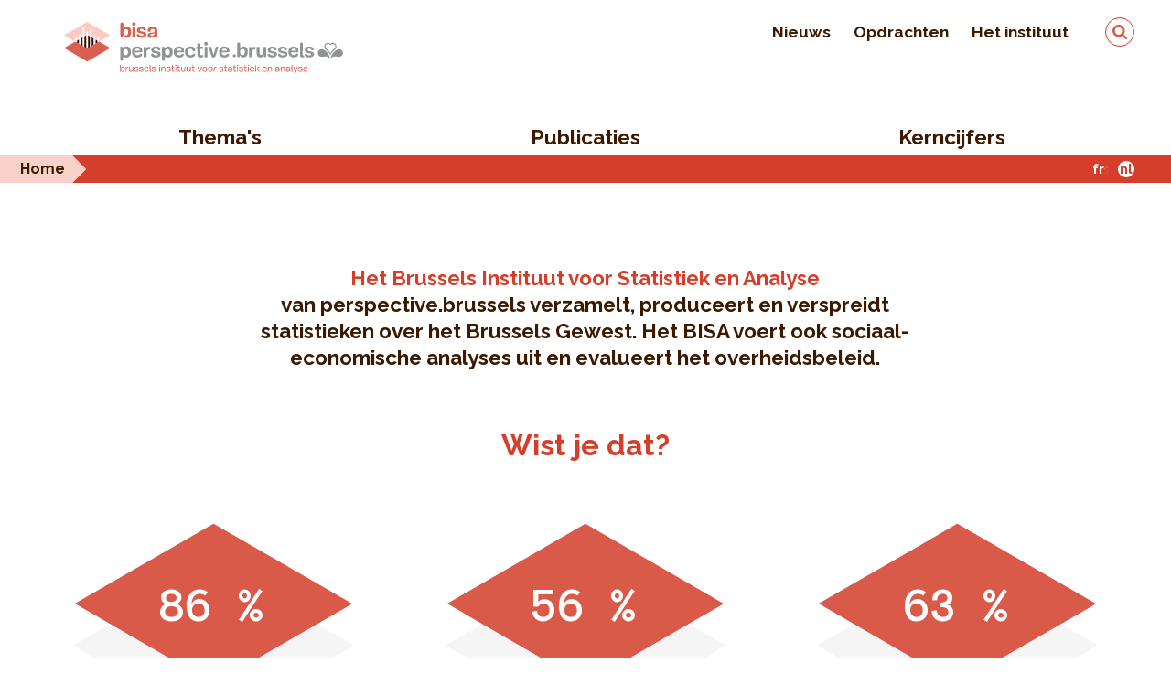

--- FILE ---
content_type: text/html; charset=UTF-8
request_url: https://bisa.brussels/?f%5B0%5D=annee%3A2016&f%5B1%5D=annee%3A2017&f%5B2%5D=annee%3A2019&f%5B3%5D=fpb_serie%3A43&f%5B4%5D=fpb_serie%3A44&f%5B5%5D=fpb_serie%3A47&f%5B6%5D=fpb_themes%3A26&f%5B7%5D=fpb_themes%3A64&f%5B8%5D=fpb_themes%3A136&f%5B9%5D=fpb_themes%3A170&page=2
body_size: 12205
content:
<!DOCTYPE html><html lang="nl" dir="ltr" prefix="content: http://purl.org/rss/1.0/modules/content/ dc: http://purl.org/dc/terms/ foaf: http://xmlns.com/foaf/0.1/ og: http://ogp.me/ns# rdfs: http://www.w3.org/2000/01/rdf-schema# schema: http://schema.org/ sioc: http://rdfs.org/sioc/ns# sioct: http://rdfs.org/sioc/types# skos: http://www.w3.org/2004/02/skos/core# xsd: http://www.w3.org/2001/XMLSchema# "><head><meta charset="utf-8" /><meta name="description" content="Het Brussels Instituut voor Statistiek en Analyse van perspective.brussels verzamelt, produceert en verspreidt statistieken over het Brussels Gewest. Het BISA voert ook sociaal-economische analyses uit en evalueert het overheidsbeleid." /><link rel="canonical" href="https://bisa.brussels/node/63" /><script async defer data-domain="bisa.brussels" src="https://plausible.io/js/script.file-downloads.js"></script><script>window.plausible = window.plausible || function() { (window.plausible.q = window.plausible.q || []).push(arguments) }</script><meta name="Generator" content="Drupal 10 (https://www.drupal.org)" /><meta name="MobileOptimized" content="width" /><meta name="HandheldFriendly" content="true" /><meta name="viewport" content="width=device-width, initial-scale=1, maximum-scale=1, user-scalable=0" /><link rel="icon" href="/sites/default/files/favicon.png" type="image/png" /><link rel="alternate" hreflang="fr" href="https://ibsa.brussels/" /><link rel="alternate" hreflang="nl" href="https://bisa.brussels/" /><link rel="alternate" type="application/rss+xml" title="Actualités de L&#039;IBSA" href="https://bisa.brussels/news/rss.xml?f%5B0%5D=annee%3A2016&amp;f%5B1%5D=annee%3A2017&amp;f%5B2%5D=annee%3A2019&amp;f%5B3%5D=fpb_serie%3A43&amp;f%5B4%5D=fpb_serie%3A44&amp;f%5B5%5D=fpb_serie%3A47&amp;f%5B6%5D=fpb_themes%3A26&amp;f%5B7%5D=fpb_themes%3A64&amp;f%5B8%5D=fpb_themes%3A136&amp;f%5B9%5D=fpb_themes%3A170" /><link rel="alternate" type="application/rss+xml" title="Publicaties" href="https://bisa.brussels/publications/rss.xml?f%5B0%5D=annee%3A2016&amp;f%5B1%5D=annee%3A2017&amp;f%5B2%5D=annee%3A2019&amp;f%5B3%5D=fpb_serie%3A43&amp;f%5B4%5D=fpb_serie%3A44&amp;f%5B5%5D=fpb_serie%3A47&amp;f%5B6%5D=fpb_themes%3A26&amp;f%5B7%5D=fpb_themes%3A64&amp;f%5B8%5D=fpb_themes%3A136&amp;f%5B9%5D=fpb_themes%3A170" /><title>Brussels Instituut voor Statistiek en Analyse | IBSA</title><link rel="stylesheet" media="all" href="/sites/default/files/css/css_YyvZrB1Bs0cEdu5iWfKIm7mFAqqYycWBK4uYLXwZ0_w.css?delta=0&amp;language=nl&amp;theme=frontend&amp;include=[base64]" /><link rel="stylesheet" media="all" href="/sites/default/files/css/css_dy2Od5UweE37H9vfrxUrGXQmoSZZ6LmlW8Eu8pVJZww.css?delta=1&amp;language=nl&amp;theme=frontend&amp;include=[base64]" /><link rel="stylesheet" media="all" href="https://maxcdn.bootstrapcdn.com/font-awesome/4.3.0/css/font-awesome.min.css" /><link rel="stylesheet" media="all" href="https://fonts.googleapis.com/css?family=Anonymous+Pro:400,400italic,700,700italic" /><link rel="stylesheet" media="all" href="https://fonts.googleapis.com/css?family=Raleway:400,400i,500,500i,700,700i" /><link rel="stylesheet" media="all" href="/sites/default/files/css/css_79j6nDjTAe-wbnAtZ3nVDzouFl7WowWDs-k01KRla0M.css?delta=5&amp;language=nl&amp;theme=frontend&amp;include=[base64]" /><link rel="stylesheet" media="all" href="https://unpkg.com/leaflet@1.2.0/dist/leaflet.css" /><link rel="stylesheet" media="all" href="/sites/default/files/css/css_TU_CFJEluqXdxN4v58EmBrCPMrnVyLOSDtFd7PEUUQk.css?delta=7&amp;language=nl&amp;theme=frontend&amp;include=[base64]" /><link rel="stylesheet" media="all" href="/sites/default/files/asset_injector/css/hack_orejime-4afc988f9a12d04918d267fe14bdbc4d.css?t8ur76" /><link rel="stylesheet" media="all" href="/sites/default/files/css/css_Zwtaf7y-IdXDInmC4Sj4hVU7hgp3uNl_T3KJ76RvKbo.css?delta=9&amp;language=nl&amp;theme=frontend&amp;include=[base64]" /><script src="https://unpkg.com/leaflet@1.2.0/dist/leaflet.js" async></script></head><body class="path-frontpage page-node-type-homepage"> <a href="#main-content" class="visually-hidden focusable skip-link"> Overslaan en naar de inhoud gaan </a><div class="dialog-off-canvas-main-canvas" data-off-canvas-main-canvas><div class="logo-print"> <img src="/themes/custom/frontend/assets/css/images/logo/logo-nl.svg" alt="Home" /></div><header id="header" class="cd-main-header d-print-none"><div class="header-wrapper"><div class="header-top"><div class="container"><div class="row"><div class="col-12 d-flex align-items-center align-items-md-start justify-content-between justify-content-md-end"><div class="header-logo"><div class="logo-wrapper"> <a href="https://bisa.brussels/" title="Home" rel="home" class=""> <img src="/themes/custom/frontend/assets/css/images/logo/logo-nl.svg" alt="Home" class="logo desktop" /> </a></div></div><div class="secondary-menu d-none d-md-block"><div class="region region-secondary"> <nav role="navigation" aria-labelledby="block-frontend-navigationsecondaire-menu" id="block-frontend-navigationsecondaire" class="block block-menu navigation menu--secondary-menu"><h2 class="visually-hidden" id="block-frontend-navigationsecondaire-menu">Navigation secondaire</h2><div id="secondary-navigation"><ul class="menu secondary-navigation-nav"><li class="nav__item nav-item classic-layout secondary-nav-item"> <a href="https://bisa.brussels/nieuws" data-drupal-link-system-path="actualites">Nieuws</a><div class="menu-attach-block-wrapper menu-classic"><div class="container"><div class="row"><div class="col-12"></div></div></div></div></li><li class="nav__item nav-item classic-layout secondary-nav-item"> <a href="https://bisa.brussels/opdrachten" data-drupal-link-system-path="node/2">Opdrachten</a><div class="menu-attach-block-wrapper menu-classic"><div class="container"><div class="row"><div class="col-12"></div></div></div></div></li><li class="nav__item nav-item classic-layout secondary-nav-item has-children-2"> <a href="https://bisa.brussels/het-instituut" data-drupal-link-system-path="node/4">Het instituut</a><div class="menu-attach-block-wrapper menu-classic"><div class="container"><div class="row"><div class="col-12"><ul class="menu cd-secondary-nav is-hidden"><li class="nav__item classic-layout"> <a href="https://bisa.brussels/het-instituut/team" data-drupal-link-system-path="node/1852">Team</a></li><li class="nav__item classic-layout"> <a href="https://bisa.brussels/het-instituut/in-de-pers" data-drupal-link-system-path="node/2149">In de pers</a></li><li class="nav__item classic-layout"> <a href="https://bisa.brussels/het-instituut/kwaliteit-en-veiligheid-van-de-gegevens" data-drupal-link-system-path="node/1975">Kwaliteit en veiligheid van de gegevens</a></li><li class="nav__item classic-layout"> <a href="https://bisa.brussels/het-instituut/contact" data-drupal-link-system-path="node/1">Contact</a></li></ul></div></div></div></div></li></ul></div> </nav><div class="search-block-form block block-search container-inline" data-drupal-selector="search-block-form" id="block-formulairederecherche" role="search"><form action="https://bisa.brussels/search/node" method="get" id="search-block-form" accept-charset="UTF-8"><div class="js-form-item form-item js-form-type-search form-type-search js-form-item-keys form-item-keys form-no-label"> <label for="edit-keys" class="visually-hidden">Zoeken</label> <input title="Geef de woorden op waarnaar u wilt zoeken." data-drupal-selector="edit-keys" type="search" id="edit-keys" name="keys" value="" size="15" maxlength="128" class="form-search" /></div><input data-drupal-selector="edit-submit" type="submit" id="edit-submit" value="Zoeken" class="button js-form-submit form-submit" /></form></div></div></div><ul class="cd-header-buttons"><li><a class="cd-search-trigger" href="#cd-search">Zoeken<span></span></a></li><li><a class="cd-nav-trigger" href="#cd-primary-nav">Menu<span></span></a></li></ul></div></div></div></div><div class="header-bottom"><div class="container"><div class="row"><div class="col-12"><div class="region region-navigation"> <nav role="navigation" aria-labelledby="block-frontend-main-menu-menu" id="block-frontend-main-menu" class="block block-menu navigation menu--main"><h2 class="visually-hidden" id="block-frontend-main-menu-menu">Main navigation</h2><div id="primary-nav"><ul class="menu cd-primary-nav"><li class="nav__item nav-item has-children-2"> <a href="https://bisa.brussels/themas" data-drupal-link-system-path="themes">Thema&#039;s</a><div class="menu-attach-block-wrapper menu-themes"><div class="container"><div class="row"><div class="col-12 col-md-8"><ul class="menu twoColumnsMenu cd-secondary-nav is-hidden"><li class="nav__item"><a href="https://bisa.brussels/themas/bevolking" hreflang="nl">Bevolking</a></li><li class="nav__item"><a href="https://bisa.brussels/themas/inkomens-en-uitgaven-van-de-huishoudens" hreflang="nl">Inkomens en uitgaven van de huishoudens</a></li><li class="nav__item"><a href="https://bisa.brussels/themas/bestaansonzekerheid-en-sociale-bijstand" hreflang="nl">Bestaansonzekerheid en Sociale bijstand</a></li><li class="nav__item"><a href="https://bisa.brussels/themas/gezondheid" hreflang="nl">Gezondheid</a></li><li class="nav__item"><a href="https://bisa.brussels/themas/jonge-kinderen" hreflang="nl">Jonge kinderen</a></li><li class="nav__item"><a href="https://bisa.brussels/themas/onderwijs" hreflang="nl">Onderwijs</a></li><li class="nav__item"><a href="https://bisa.brussels/themas/arbeidsmarkt" hreflang="nl">Arbeidsmarkt</a></li><li class="nav__item"><a href="https://bisa.brussels/themas/economie" hreflang="nl">Economie</a></li><li class="nav__item"><a href="https://bisa.brussels/themas/onderzoek-en-technologie" hreflang="nl">Onderzoek en technologie</a></li><li class="nav__item"><a href="https://bisa.brussels/themas/overheidsfinancien" hreflang="nl">Overheidsfinanciën</a></li><li class="nav__item"><a href="https://bisa.brussels/themas/ruimtelijke-ordening-en-vastgoed" hreflang="nl">Ruimtelijke ordening en Vastgoed</a></li><li class="nav__item"><a href="https://bisa.brussels/themas/milieu-en-energie" hreflang="nl">Milieu en Energie</a></li><li class="nav__item"><a href="https://bisa.brussels/themas/mobiliteit-en-vervoer" hreflang="nl">Mobiliteit en Vervoer</a></li><li class="nav__item"><a href="https://bisa.brussels/themas/veiligheid" hreflang="nl">Veiligheid</a></li><li class="nav__item"><a href="https://bisa.brussels/themas/toerisme-en-cultuur" hreflang="nl">Toerisme en Cultuur</a></li><li class="nav__item"><a href="https://bisa.brussels/themas/verkiezingen" hreflang="nl">Verkiezingen</a></li></ul></div><div class="d-none d-md-block col-md-4 summary"><div class="view view-themes view-id-themes view-display-id-block_2 js-view-dom-id-1389808051ceb10541e7b1035cf92296d4ab0ab31b7643a77a65eca92245552c"><div class="view-content"><div class="hover-summary"><div class="picto-summary picto64"><div> <img loading="lazy" src="/sites/default/files/2020-01/population.svg" alt="" typeof="Image" /></div></div><h4 class="theme-title">Bevolking</h4><div class="summary"> Dit thema presenteert de statistieken over de bevolking: jaarlijkse evolutie, leeftijd, nationaliteit, huishoudstructuur, loop en projectie.</div></div><div class="hover-summary"><div class="picto-summary picto26"><div> <img loading="lazy" src="/sites/default/files/2020-01/budget_menages.svg" alt="" typeof="Image" /></div></div><h4 class="theme-title">Inkomens en uitgaven van de huishoudens</h4><div class="summary"> In dit thema worden de fiscale statistieken van de inkomens, de statistieken van de huishoudbudgetenquête en van de regionale rekeningen voorgesteld.</div></div><div class="hover-summary"><div class="picto-summary picto27"><div> <img loading="lazy" src="/sites/default/files/2020-03/mains2.svg" alt="" typeof="Image" /></div></div><h4 class="theme-title">Bestaansonzekerheid en Sociale bijstand</h4><div class="summary"> In dit thema worden de statistieken voorgesteld over de begunstigden van bijstandsmaatregelen die toegekend zijn door de OCMW’s en over de begunstigden van andere soorten sociale bijstand.</div></div><div class="hover-summary"><div class="picto-summary picto28"><div> <img loading="lazy" src="/sites/default/files/2019-10/Plan%20de%20travail%205.svg" alt="" typeof="Image" /></div></div><h4 class="theme-title">Gezondheid</h4><div class="summary"> In dit thema worden de statistieken voorgesteld van de geboortes, levensverwachting, mortaliteit, van het aanbod van gezondheidszorg en de huisvesting voor ouderen, van de gezondheidstoestand en medische praktijken.</div></div><div class="hover-summary"><div class="picto-summary picto29"><div> <img loading="lazy" src="/sites/default/files/2019-10/Plan%20de%20travail%2015.svg" alt="" typeof="Image" /></div></div><h4 class="theme-title">Jonge kinderen</h4><div class="summary"> Dit thema toont statistieken over het aantal en de capaciteit van de kinderopvangvoorzieningen voor jonge kinderen in het Brussels Hoofdstedelijk Gewest.</div></div><div class="hover-summary"><div class="picto-summary picto136"><div> <img loading="lazy" src="/sites/default/files/2019-10/Plan%20de%20travail%2013.svg" alt="" typeof="Image" /></div></div><h4 class="theme-title">Onderwijs</h4><div class="summary"> In dit thema worden de statistieken voorgesteld van de schoolbevolking, de instellingen, de verplaatsingen en de schoolloopbaan, alsook van het onderwijspersoneel.</div></div><div class="hover-summary"><div class="picto-summary picto30"><div> <img loading="lazy" src="/sites/default/files/2020-01/marche_travail.svg" alt="" typeof="Image" /></div></div><h4 class="theme-title">Arbeidsmarkt</h4><div class="summary"> In dit thema worden de statistieken voorgesteld over de bevolking op beroepsactieve leeftijd, de werkloosheid, de werkende beroepsbevolking, de tewerkstelling op Brusselse bodem, de kenmerken van de tewerkstelling en het inkomen uit arbeid.</div></div><div class="hover-summary"><div class="picto-summary picto31"><div> <img loading="lazy" src="/sites/default/files/2020-01/economie.svg" alt="" typeof="Image" /></div></div><h4 class="theme-title">Economie</h4><div class="summary"> In dit thema worden de statistieken voorgesteld over de economische activiteit, de activiteit van ondernemingen en de conjunctuur, alsook de gewestelijke economische vooruitzichten.</div></div><div class="hover-summary"><div class="picto-summary picto32"><div> <img loading="lazy" src="/sites/default/files/2019-10/Plan%20de%20travail%2010.svg" alt="" typeof="Image" /></div></div><h4 class="theme-title">Onderzoek en technologie</h4><div class="summary"> In dit thema worden statistieken voorgesteld over onderzoek en ontwikkeling (O&amp;O), technologie en innovatie</div></div><div class="hover-summary"><div class="picto-summary picto33"><div> <img loading="lazy" src="/sites/default/files/2019-10/Plan%20de%20travail%204.svg" alt="" typeof="Image" /></div></div><h4 class="theme-title">Overheidsfinanciën</h4><div class="summary"> In dit thema worden de statistieken voorgesteld over de financiën van de Gemeenschappen en Gewesten, de gemeenten en de Brusselse OCMW’s.</div></div><div class="hover-summary"><div class="picto-summary picto170"><div> <img loading="lazy" src="/sites/default/files/2019-10/Plan%20de%20travail%2012.svg" alt="" typeof="Image" /></div></div><h4 class="theme-title">Ruimtelijke ordening en Vastgoed</h4><div class="summary"> Dit thema presenteert de statistieken over de bodembezetting, het gebouwenbestand, de huisvestingspremies, de industrieparken en de sociale woningen.</div></div><div class="hover-summary"><div class="picto-summary picto65"><div> <img loading="lazy" src="/sites/default/files/2020-01/energie.svg" alt="" typeof="Image" /></div></div><h4 class="theme-title">Milieu en Energie</h4><div class="summary"> In dit thema worden de statistieken voorgesteld over het leefmilieu en het grondgebied, milieu en maatschappij, en energie.</div></div><div class="hover-summary"><div class="picto-summary picto134"><div> <img loading="lazy" src="/sites/default/files/2020-01/mobilite.svg" alt="" typeof="Image" /></div></div><h4 class="theme-title">Mobiliteit en Vervoer</h4><div class="summary"> In dit thema worden de statistieken voorgesteld over het verkeer en de verkeersveiligheid, de actieve mobiliteit, het openbaar vervoer, het goederenvervoer en de verplaatsingsgewoonten.</div></div><div class="hover-summary"><div class="picto-summary picto36"><div> <img loading="lazy" src="/sites/default/files/2020-01/securite.svg" alt="" typeof="Image" /></div></div><h4 class="theme-title">Veiligheid</h4><div class="summary"> In dit thema worden de statistieken voorgesteld over de criminaliteit, het politiepersoneel, de verkeersveiligheid en de interventies van de DBDMH.</div></div><div class="hover-summary"><div class="picto-summary picto37"><div> <img loading="lazy" src="/sites/default/files/2020-01/culture_tourisme.svg" alt="" typeof="Image" /></div></div><h4 class="theme-title">Toerisme en Cultuur</h4><div class="summary"> In dit thema worden de statistieken voorgesteld over het aantal overnachtingen van personen in hotels en gelijkgestelde overnachtingen, alsook de statistieken met betrekking tot de bioscopen.</div></div><div class="hover-summary"><div class="picto-summary picto135"><div> <img loading="lazy" src="/sites/default/files/2019-10/Plan%20de%20travail%207.svg" alt="" typeof="Image" /></div></div><h4 class="theme-title">Verkiezingen</h4><div class="summary"> In dit thema worden de resultaten verzameld van de verschillende verkiezingen die plaatsgevonden hebben in het Brussels Hoofdstedelijk Gewest.</div></div></div></div></div></div></div></div></li><li class="nav__item nav-item has-children-2"> <a href="https://bisa.brussels/publicaties" data-drupal-link-system-path="publications">Publicaties</a><div class="menu-attach-block-wrapper menu-publication"><div class="container"><div class="row"><div class="col-12 col-md-4 underline-block"><h3 class="d-none d-md-block picto-title underlined-title">Serie</h3><ul class="menu cd-secondary-nav is-hidden"><li class="nav__item"><a href="https://bisa.brussels/publicaties/mini-bru" hreflang="nl">Mini-Bru</a></li><li class="nav__item"><a href="https://bisa.brussels/publicaties/focus-van-het-bisa" hreflang="nl">Focus van het BISA</a></li><li class="nav__item"><a href="https://bisa.brussels/publicaties/evaluaties-van-het-bisa" hreflang="nl">Evaluaties van het BISA</a></li><li class="nav__item"><a href="https://bisa.brussels/publicaties/cahiers-van-het-bisa" hreflang="nl">Cahiers van het BISA</a></li><li class="nav__item"><a href="https://bisa.brussels/publicaties/regionale-economische-vooruitzichten" hreflang="nl">Regionale economische vooruitzichten</a></li><li class="nav__item"><a href="https://bisa.brussels/publicaties/conjunctuurbarometer" hreflang="nl">Conjunctuurbarometer</a></li><li class="nav__item"><a href="https://bisa.brussels/publicaties/conjunctuuroverzicht" hreflang="nl">Conjunctuuroverzicht</a></li><li class="nav__item"><a href="https://bisa.brussels/publicaties/sociaal-economisch-overzicht" hreflang="nl">Sociaal-economisch overzicht</a></li><li class="nav__item"><a href="https://bisa.brussels/publicaties/zoom-op-de-gemeenten" hreflang="nl">Zoom op de gemeenten</a></li></ul></div><div class="d-none d-md-block col-md-8 underline-block"><h3 class="underlined-title">Laatste publicaties</h3><div class="inline-container"><div class="row"><div class="col-12 col-sm-6 col-md-4"><div class="publication-teaser"><div class="img-wrapper"><div class="pdfpreview" id="pdfpreview-4001"><div class="pdfpreview-image-wrapper"> <a href="/sites/default/files/publication/documents/Cahier_15_NL.pdf"><img alt="" title="" class="pdfpreview-file image-style-h230" src="/sites/default/files/styles/h230/public/pdfpreview/4001-Cahier_15_NL.png?itok=LRDGI79f" width="163" height="230" loading="lazy" typeof="foaf:Image" /></a></div></div></div><div class="content-wrapper"><div class="info withbody"> <span>2026</span> <span><a href="https://bisa.brussels/publicaties/cahiers-van-het-bisa" hreflang="nl">Cahiers van het BISA</a> n°15 </span></div> <a href="/sites/default/files/publication/documents/Cahier_15_NL.pdf" target="_blank" title="
De geografie van de welvaartscreatie in België
"><h3 class='withbody' >
De geografie van de welvaartscreatie in België</h3></a><div class="dwnl"> <a href="/sites/default/files/publication/documents/Cahier_15_NL.pdf" class='withbody'><img src="/themes/custom/frontend/assets/css/images/icons/download.svg" alt="Downloaden" class="svg" /> Downloaden</a></div></div></div></div><div class="col-12 col-sm-6 col-md-8 seriesonly"><div class="info"> <span>2026</span> - <span><a href="https://bisa.brussels/publicaties/cahiers-van-het-bisa" hreflang="nl">Cahiers van het BISA</a></span> <span>n°15</span></div><div class='wysiwyg noimg'><a href="/sites/default/files/publication/documents/Cahier_15_NL.pdf" target="_blank" title="
De geografie van de welvaartscreatie in België
"><h3>De geografie van de welvaartscreatie in België</h3></a><p>Het Cahier van het BISA nr. 15 analyseert de evolutie van de verdeling van de economische activiteit in België. Het wordt samengevat in een factsheet van Brussels Studies.</p><div class="dwnl"><a href="/sites/default/files/publication/documents/Cahier_15_NL.pdf"> <img src="/themes/custom/frontend/assets/css/images/icons/download.svg" alt="Downloaden" class="svg" /> Downloaden </a></div></div></div><div class="col-12 col-sm-6 col-md-4"><div class="publication-teaser"><div class="img-wrapper"><div class="pdfpreview" id="pdfpreview-3991"><div class="pdfpreview-image-wrapper"> <a href="/sites/default/files/publication/documents/Programma-2026_layBISAv3.pdf"><img alt="" title="" class="pdfpreview-file image-style-h230" src="/sites/default/files/styles/h230/public/pdfpreview/3991-Programma-2026_layBISAv3.png?itok=4JdnjGuu" width="163" height="230" loading="lazy" typeof="foaf:Image" /></a></div></div></div><div class="content-wrapper"><div class="info "> <span>2025</span> <span><a href="https://bisa.brussels/publicaties/institutionele-publicaties" hreflang="nl">Institutionele publicaties</a> </span></div> <a href="/sites/default/files/publication/documents/Programma-2026_layBISAv3.pdf" target="_blank" title="
Jaarlijks statistisch programma van het BHG en van de GGC
"><h3 >
Jaarlijks statistisch programma van het BHG en van de GGC</h3></a><h5 >2026</h5><div class="dwnl"> <a href="/sites/default/files/publication/documents/Programma-2026_layBISAv3.pdf" class='withbody'><img src="/themes/custom/frontend/assets/css/images/icons/download.svg" alt="Downloaden" class="svg" /> Downloaden</a></div></div></div></div><div class="col-12 col-sm-6 col-md-4"><div class="publication-teaser"><div class="img-wrapper"><div class="pdfpreview" id="pdfpreview-3954"><div class="pdfpreview-image-wrapper"> <a href="/sites/default/files/publication/documents/25II_Barometer_NL.pdf"><img alt="" title="" class="pdfpreview-file image-style-h230" src="/sites/default/files/styles/h230/public/pdfpreview/3954-25II_Barometer_NL.png?itok=PrqHW4kh" width="163" height="230" loading="lazy" typeof="foaf:Image" /></a></div></div></div><div class="content-wrapper"><div class="info "> <span>2025</span> n°43 </span></div> <a href="/sites/default/files/publication/documents/25II_Barometer_NL.pdf" target="_blank" title="
Conjunctuurbarometer
"><h3 >
Conjunctuurbarometer</h3></a><h5 >Herfst 2025</h5><div class="dwnl"> <a href="/sites/default/files/publication/documents/25II_Barometer_NL.pdf" class='withbody'><img src="/themes/custom/frontend/assets/css/images/icons/download.svg" alt="Downloaden" class="svg" /> Downloaden</a></div></div></div></div><div class="col-12 col-sm-6 col-md-4"><div class="publication-teaser"><div class="img-wrapper"><div class="pdfpreview" id="pdfpreview-3912"><div class="pdfpreview-image-wrapper"> <a href="/sites/default/files/publication/documents/Pano_SE25_NL.pdf"><img alt="" title="" class="pdfpreview-file image-style-h230" src="/sites/default/files/styles/h230/public/pdfpreview/3912-Pano_SE25_NL.png?itok=pB4jtTsg" width="163" height="230" loading="lazy" typeof="foaf:Image" /></a></div></div></div><div class="content-wrapper"><div class="info "> <span>2025</span> <span><a href="https://bisa.brussels/publicaties/sociaal-economisch-overzicht" hreflang="nl">Sociaal-economisch overzicht</a> </span></div> <a href="/sites/default/files/publication/documents/Pano_SE25_NL.pdf" target="_blank" title="
Sociaal-economisch overzicht 2025
"><h3 >
Sociaal-economisch overzicht 2025</h3></a><h5 >Economische, sociale en milieucontext van het Brussels Hoofdstedelijk Gewest</h5><div class="dwnl"> <a href="/sites/default/files/publication/documents/Pano_SE25_NL.pdf" class='withbody'><img src="/themes/custom/frontend/assets/css/images/icons/download.svg" alt="Downloaden" class="svg" /> Downloaden</a></div></div></div></div><div class="col-12 col-sm-6 col-md-4"><div class="publication-teaser"><div class="img-wrapper"><div class="pdfpreview" id="pdfpreview-3874"><div class="pdfpreview-image-wrapper"> <a href="/sites/default/files/publication/documents/Focus%2078%20NL.pdf"><img alt="" title="" class="pdfpreview-file image-style-h230" src="/sites/default/files/styles/h230/public/pdfpreview/3874-Focus%2078%20NL.png?itok=FCH3KPvH" width="163" height="230" loading="lazy" typeof="foaf:Image" /></a></div></div></div><div class="content-wrapper"><div class="info withbody"> <span>2025</span> <span><a href="https://bisa.brussels/publicaties/focus-van-het-bisa" hreflang="nl">Focus van het BISA</a> n°78 </span></div> <a href="/sites/default/files/publication/documents/Focus%2078%20NL.pdf" target="_blank" title="
Demografische barometer 2025 van het Brussels Hoofdstedelijk Gewest
"><h3 class='withbody' >
Demografische barometer 2025 van het Brussels Hoofdstedelijk Gewest</h3></a><div class="dwnl"> <a href="/sites/default/files/publication/documents/Focus%2078%20NL.pdf" class='withbody'><img src="/themes/custom/frontend/assets/css/images/icons/download.svg" alt="Downloaden" class="svg" /> Downloaden</a></div></div></div></div><div class="col-12 col-sm-6 col-md-8 seriesonly"><div class="info"> <span>2025</span> - <span><a href="https://bisa.brussels/publicaties/focus-van-het-bisa" hreflang="nl">Focus van het BISA</a></span> <span>n°78</span></div><div class='wysiwyg noimg'><a href="/sites/default/files/publication/documents/Focus%2078%20NL.pdf" target="_blank" title="
Demografische barometer 2025 van het Brussels Hoofdstedelijk Gewest
"><h3>Demografische barometer 2025 van het Brussels Hoofdstedelijk Gewest</h3></a><p>Deze Focus van het IBSA geeft een overzicht van de evolutie van de Brusselse bevolking in 2024.</p><div class="dwnl"><a href="/sites/default/files/publication/documents/Focus%2078%20NL.pdf"> <img src="/themes/custom/frontend/assets/css/images/icons/download.svg" alt="Downloaden" class="svg" /> Downloaden </a></div></div></div><div class="col-12 col-sm-6 col-md-4"><div class="publication-teaser"><div class="img-wrapper"><div class="pdfpreview" id="pdfpreview-3735"><div class="pdfpreview-image-wrapper"> <a href="/sites/default/files/publication/documents/FOR_HermReg_2025_13175_NL.pdf"><img alt="" title="" class="pdfpreview-file image-style-h230" src="/sites/default/files/styles/h230/public/pdfpreview/3735-FOR_HermReg_2025_13175_NL.png?itok=5HtmxT55" width="163" height="230" loading="lazy" typeof="foaf:Image" /></a></div></div></div><div class="content-wrapper"><div class="info withbody"> <span>2025</span> </span></div> <a href="/sites/default/files/publication/documents/FOR_HermReg_2025_13175_NL.pdf" target="_blank" title="
Regionale economische vooruitzichten 2025-2030
"><h3 class='withbody' >
Regionale economische vooruitzichten 2025-2030</h3></a><div class="dwnl"> <a href="/sites/default/files/publication/documents/FOR_HermReg_2025_13175_NL.pdf" class='withbody'><img src="/themes/custom/frontend/assets/css/images/icons/download.svg" alt="Downloaden" class="svg" /> Downloaden</a></div></div></div></div><div class="col-12 col-sm-6 col-md-8 seriesonly"><div class="info"> <span>2025</span></div><div class='wysiwyg noimg'><a href="/sites/default/files/publication/documents/FOR_HermReg_2025_13175_NL.pdf" target="_blank" title="
Regionale economische vooruitzichten 2025-2030
"><h3>Regionale economische vooruitzichten 2025-2030</h3></a><p>De regionale economische vooruitzichten 2025-2030 werden in juli 2025 gepubliceerd. Ze vertrekken vanuit de nationale vooruitzichten die het Federale Planbureau in juni 2025 heeft voorgesteld. De regionale projecties op middellange termijn omvatten de volgende gebieden: macro-economische en sectorale evoluties, arbeidsmarkt, inkomens van de huishoudens, overheidsfinanciën en de uitstoot van broeikasgassen.</p><div class="dwnl"><a href="/sites/default/files/publication/documents/FOR_HermReg_2025_13175_NL.pdf"> <img src="/themes/custom/frontend/assets/css/images/icons/download.svg" alt="Downloaden" class="svg" /> Downloaden </a></div><div class="dwnl"><a href="/sites/default/files/publication/documents/reg20250704bijlage.xlsx"> <img src="/themes/custom/frontend/assets/css/images/icons/download.svg" alt="Downloaden" class="svg" /> Downloaden Statistische bijlage</a></div><div class="dwnl"><a href="/sites/default/files/publication/documents/PRESS_20250717_NL_BISA.pdf"> <img src="/themes/custom/frontend/assets/css/images/icons/download.svg" alt="Downloaden" class="svg" /> Downloaden Persbericht</a></div></div></div></div></div></div><div class="d-none d-md-block col-md-8 offset-md-4 align-left"><p><a class="btn-style" href="/publicaties">Alle publicaties</a></p></div></div></div></div></li><li class="nav__item nav-item has-children-2"> <a href="">Kerncijfers</a><div class="menu-attach-block-wrapper menu-chiffres-cle"><div class="container"><div class="row"><div class="d-none d-md-flex col-md-4 col-xl-4 offset-xl-1 bxl-map-wrapper"><div class="bxl-map"> <img src='/themes/custom/frontend/assets/css/images/brussels-map.svg'></div></div><div class="col-12 col-md-7 col-xl-6 offset-md-1"><ul class="menu cd-secondary-nav is-hidden sub-first-level"><li class="nav__item"> <a href="/kerncijfers">Het Gewest</a></li><li class="nav__item nav-item has-children"> <a href="#">De gemeenten</a><ul class="menu cd-secondary-nav is-hidden twoColumnsMenu communes-menu"><li class="nav__item"><a href="https://bisa.brussels/cijfers/kerncijfers-per-gemeente/anderlecht" data-postal="1070" title="Anderlecht">Anderlecht</a></li><li class="nav__item"><a href="https://bisa.brussels/cijfers/kerncijfers-per-gemeente/elsene" data-postal="1050" title="Elsene">Elsene</a></li><li class="nav__item"><a href="https://bisa.brussels/cijfers/kerncijfers-per-gemeente/etterbeek" data-postal="1040" title="Etterbeek">Etterbeek</a></li><li class="nav__item"><a href="https://bisa.brussels/cijfers/kerncijfers-per-gemeente/evere" data-postal="1140" title="Evere">Evere</a></li><li class="nav__item"><a href="https://bisa.brussels/cijfers/kerncijfers-per-gemeente/ganshoren" data-postal="1083" title="Ganshoren">Ganshoren</a></li><li class="nav__item"><a href="https://bisa.brussels/cijfers/kerncijfers-per-gemeente/jette" data-postal="1090" title="Jette">Jette</a></li><li class="nav__item"><a href="https://bisa.brussels/cijfers/kerncijfers-per-gemeente/koekelberg" data-postal="1081" title="Koekelberg">Koekelberg</a></li><li class="nav__item"><a href="https://bisa.brussels/cijfers/kerncijfers-per-gemeente/oudergem" data-postal="1160" title="Oudergem">Oudergem</a></li><li class="nav__item"><a href="https://bisa.brussels/cijfers/kerncijfers-per-gemeente/schaarbeek" data-postal="1030" title="Schaarbeek">Schaarbeek</a></li><li class="nav__item"><a href="https://bisa.brussels/cijfers/kerncijfers-per-gemeente/sint-agatha-berchem" data-postal="1082" title="Sint-Agatha-Berchem">Sint-Agatha-Berchem</a></li><li class="nav__item"><a href="https://bisa.brussels/cijfers/kerncijfers-per-gemeente/sint-gillis" data-postal="1060" title="Sint-Gillis">Sint-Gillis</a></li><li class="nav__item"><a href="https://bisa.brussels/cijfers/kerncijfers-per-gemeente/sint-jans-molenbeek" data-postal="1080" title="Sint-Jans-Molenbeek">Sint-Jans-Molenbeek</a></li><li class="nav__item"><a href="https://bisa.brussels/cijfers/kerncijfers-per-gemeente/sint-joost-ten-node" data-postal="1210" title="Sint-Joost-ten-Node">Sint-Joost-ten-Node</a></li><li class="nav__item"><a href="https://bisa.brussels/cijfers/kerncijfers-per-gemeente/sint-lambrechts-woluwe" data-postal="1200" title="Sint-Lambrechts-Woluwe">Sint-Lambrechts-Woluwe</a></li><li class="nav__item"><a href="https://bisa.brussels/cijfers/kerncijfers-per-gemeente/sint-pieters-woluwe" data-postal="1150" title="Sint-Pieters-Woluwe">Sint-Pieters-Woluwe</a></li><li class="nav__item"><a href="https://bisa.brussels/cijfers/kerncijfers-per-gemeente/stad-brussel" data-postal="1000" title="Stad Brussel">Stad Brussel</a></li><li class="nav__item"><a href="https://bisa.brussels/cijfers/kerncijfers-per-gemeente/ukkel" data-postal="1180" title="Ukkel">Ukkel</a></li><li class="nav__item"><a href="https://bisa.brussels/cijfers/kerncijfers-per-gemeente/vorst" data-postal="1190" title="Vorst">Vorst</a></li><li class="nav__item"><a href="https://bisa.brussels/cijfers/kerncijfers-per-gemeente/watermaal-bosvoorde" data-postal="1170" title="Watermaal-Bosvoorde">Watermaal-Bosvoorde</a></li></ul></li><li class="nav__item"> <a href="https://wijkmonitoring.brussels" target="_blank">De wijken</a></li></ul></div></div></div></div></li></ul></div> </nav></div></div></div></div></div></div><div class="breadcrumb-wrapper"><div class="region region-switcher"><div id="block-frontend-breadcrumbs" class="block block-system block-system-breadcrumb-block"> <nav class="breadcrumb" role="navigation" aria-labelledby="system-breadcrumb"><h2 id="system-breadcrumb" class="visually-hidden">Kruimelpad</h2><ol><li> <a href="https://bisa.brussels/"><span class="breadcrumb-ellipsis">Home<span></a></li><li> <span class="breadcrumb-ellipsis">Home</span></li></ol> </nav></div><div class="language-switcher-language-url block block-language block-language-blocklanguage-interface" id="block-selecteurdelangue" role="navigation"><ul class="links"><li hreflang="fr" data-drupal-link-query="{&quot;f&quot;:[&quot;annee:2016&quot;,&quot;annee:2017&quot;,&quot;annee:2019&quot;,&quot;fpb_serie:43&quot;,&quot;fpb_serie:44&quot;,&quot;fpb_serie:47&quot;,&quot;fpb_themes:26&quot;,&quot;fpb_themes:64&quot;,&quot;fpb_themes:136&quot;,&quot;fpb_themes:170&quot;],&quot;page&quot;:&quot;2&quot;}" data-drupal-link-system-path="&lt;front&gt;" class="fr"><a href="https://ibsa.brussels/?f%5B0%5D=annee%3A2016&amp;f%5B1%5D=annee%3A2017&amp;f%5B2%5D=annee%3A2019&amp;f%5B3%5D=fpb_serie%3A43&amp;f%5B4%5D=fpb_serie%3A44&amp;f%5B5%5D=fpb_serie%3A47&amp;f%5B6%5D=fpb_themes%3A26&amp;f%5B7%5D=fpb_themes%3A64&amp;f%5B8%5D=fpb_themes%3A136&amp;f%5B9%5D=fpb_themes%3A170&amp;page=2" class="language-link" hreflang="fr" data-drupal-link-query="{&quot;f&quot;:[&quot;annee:2016&quot;,&quot;annee:2017&quot;,&quot;annee:2019&quot;,&quot;fpb_serie:43&quot;,&quot;fpb_serie:44&quot;,&quot;fpb_serie:47&quot;,&quot;fpb_themes:26&quot;,&quot;fpb_themes:64&quot;,&quot;fpb_themes:136&quot;,&quot;fpb_themes:170&quot;],&quot;page&quot;:&quot;2&quot;}" data-drupal-link-system-path="&lt;front&gt;">fr</a></li><li hreflang="nl" data-drupal-link-query="{&quot;f&quot;:[&quot;annee:2016&quot;,&quot;annee:2017&quot;,&quot;annee:2019&quot;,&quot;fpb_serie:43&quot;,&quot;fpb_serie:44&quot;,&quot;fpb_serie:47&quot;,&quot;fpb_themes:26&quot;,&quot;fpb_themes:64&quot;,&quot;fpb_themes:136&quot;,&quot;fpb_themes:170&quot;],&quot;page&quot;:&quot;2&quot;}" data-drupal-link-system-path="&lt;front&gt;" class="nl is-active" aria-current="page"><a href="https://bisa.brussels/?f%5B0%5D=annee%3A2016&amp;f%5B1%5D=annee%3A2017&amp;f%5B2%5D=annee%3A2019&amp;f%5B3%5D=fpb_serie%3A43&amp;f%5B4%5D=fpb_serie%3A44&amp;f%5B5%5D=fpb_serie%3A47&amp;f%5B6%5D=fpb_themes%3A26&amp;f%5B7%5D=fpb_themes%3A64&amp;f%5B8%5D=fpb_themes%3A136&amp;f%5B9%5D=fpb_themes%3A170&amp;page=2" class="language-link is-active" hreflang="nl" data-drupal-link-query="{&quot;f&quot;:[&quot;annee:2016&quot;,&quot;annee:2017&quot;,&quot;annee:2019&quot;,&quot;fpb_serie:43&quot;,&quot;fpb_serie:44&quot;,&quot;fpb_serie:47&quot;,&quot;fpb_themes:26&quot;,&quot;fpb_themes:64&quot;,&quot;fpb_themes:136&quot;,&quot;fpb_themes:170&quot;],&quot;page&quot;:&quot;2&quot;}" data-drupal-link-system-path="&lt;front&gt;" aria-current="page">nl</a></li></ul></div></div></div></header><main class="main-content cd-main-content"><div class="region region-content"><div data-drupal-messages-fallback class="hidden"></div><div id="block-frontend-content" class="block block-system block-system-main-block"><div class="homepage-template"><div class="map-container brussels-map-container"></div><section class="homepage-intro-txt"><div class="container"><div class="row"><div class="col-12 col-md-10 offset-md-1 col-lg-8 offset-lg-2"><div class="wysiwyg"><p class="big-chapeau"><span>Het Brussels Instituut voor Statistiek en Analyse</span><br>van perspective.brussels verzamelt, produceert en verspreidt statistieken over het Brussels Gewest. Het BISA voert ook sociaal-economische analyses uit en evalueert het overheidsbeleid.</p></div></div></div></div></section><section class="saviez-vous-feed"><div class="block-title"><div class="container"><div class="row"><div class="col-12"><h2 class="h1">Wist je dat?</h2></div></div></div></div><div class="container"><div class="row d-flex justify-content-center"><div class="col-12 col-sm-6 col-md-4"> <a href="https://bisa.brussels/wist-je-dat/86-procent-van-de-brusselse-kmo-s-maakt-gebruik-van-minstens-4-digitale-technologieen" class="saviez-vous-teaser"><div class="losange-wrapper"><div class="losange"><div class="los l-grey"> <svg width="347px" height="200px" viewBox="0 0 236 136" version="1.1" xmlns="http://www.w3.org/2000/svg" xmlns:xlink="http://www.w3.org/1999/xlink"> <g id="Symbols" stroke="none" stroke-width="1" fill="none" fill-rule="evenodd"> <g id="home_stats" transform="translate(0.000000, -44.000000)" fill="#F5F5F5"> <polygon id="Fill-1-Copy-5" points="118.007467 44 0 111.981781 117.994192 180 236 112.019875"></polygon> </g> </g> </svg></div><div class="los l-orange"> <svg width="347px" height="200px" viewBox="0 0 240 140" version="1.1" xmlns="http://www.w3.org/2000/svg" xmlns:xlink="http://www.w3.org/1999/xlink"> <g id="Symbols" stroke="none" stroke-width="1" fill="none" fill-rule="evenodd"> <g id="home_stats" transform="translate(2.000000, 2.000000)" fill="#D95A49" stroke="#D95A49" stroke-width="2"> <polygon id="Fill-1-Copy-4" points="118.007467 0 0 67.9817814 117.994192 136 236 68.0198748"></polygon> </g> </g> </svg></div><div class="chiffre lettercount">86 %</div></div></div><div class="stats-info"><div class="donnees ">van de Brusselse kmo&#039;s maakt gebruik van minstens 4 digitale technologieën</div><h4 class="themes-title">Onderzoek en technologie</h4></div> </a></div><div class="col-12 col-sm-6 col-md-4"> <a href="https://bisa.brussels/wist-je-dat/56-van-de-emissies-van-broeikasgassen-in-brussel-komt-van-het-verwarmen-van-gebouwen" class="saviez-vous-teaser"><div class="losange-wrapper"><div class="losange"><div class="los l-grey"> <svg width="347px" height="200px" viewBox="0 0 236 136" version="1.1" xmlns="http://www.w3.org/2000/svg" xmlns:xlink="http://www.w3.org/1999/xlink"> <g id="Symbols" stroke="none" stroke-width="1" fill="none" fill-rule="evenodd"> <g id="home_stats" transform="translate(0.000000, -44.000000)" fill="#F5F5F5"> <polygon id="Fill-1-Copy-5" points="118.007467 44 0 111.981781 117.994192 180 236 112.019875"></polygon> </g> </g> </svg></div><div class="los l-orange"> <svg width="347px" height="200px" viewBox="0 0 240 140" version="1.1" xmlns="http://www.w3.org/2000/svg" xmlns:xlink="http://www.w3.org/1999/xlink"> <g id="Symbols" stroke="none" stroke-width="1" fill="none" fill-rule="evenodd"> <g id="home_stats" transform="translate(2.000000, 2.000000)" fill="#D95A49" stroke="#D95A49" stroke-width="2"> <polygon id="Fill-1-Copy-4" points="118.007467 0 0 67.9817814 117.994192 136 236 68.0198748"></polygon> </g> </g> </svg></div><div class="chiffre lettercount">56 %</div></div></div><div class="stats-info"><div class="donnees ">van de emissies van broeikasgassen in Brussel komt van het verwarmen van gebouwen</div><h4 class="themes-title">Milieu en Energie</h4></div> </a></div><div class="col-12 col-sm-6 col-md-4"> <a href="https://bisa.brussels/wist-je-dat/63-procent-van-de-brusselaars-vindt-sluikstorten-en-zwerfvuil-een-probleem-in-hun-wijk" class="saviez-vous-teaser"><div class="losange-wrapper"><div class="losange"><div class="los l-grey"> <svg width="347px" height="200px" viewBox="0 0 236 136" version="1.1" xmlns="http://www.w3.org/2000/svg" xmlns:xlink="http://www.w3.org/1999/xlink"> <g id="Symbols" stroke="none" stroke-width="1" fill="none" fill-rule="evenodd"> <g id="home_stats" transform="translate(0.000000, -44.000000)" fill="#F5F5F5"> <polygon id="Fill-1-Copy-5" points="118.007467 44 0 111.981781 117.994192 180 236 112.019875"></polygon> </g> </g> </svg></div><div class="los l-orange"> <svg width="347px" height="200px" viewBox="0 0 240 140" version="1.1" xmlns="http://www.w3.org/2000/svg" xmlns:xlink="http://www.w3.org/1999/xlink"> <g id="Symbols" stroke="none" stroke-width="1" fill="none" fill-rule="evenodd"> <g id="home_stats" transform="translate(2.000000, 2.000000)" fill="#D95A49" stroke="#D95A49" stroke-width="2"> <polygon id="Fill-1-Copy-4" points="118.007467 0 0 67.9817814 117.994192 136 236 68.0198748"></polygon> </g> </g> </svg></div><div class="chiffre lettercount">63 %</div></div></div><div class="stats-info"><div class="donnees ">van de Brusselaars vindt sluikstorten en zwerfvuil een probleem in hun wijk</div><h4 class="themes-title">Veiligheid</h4></div> </a></div><div class="col-md-12 offset-md-12 align-center wysiwyg"><p class="button-wrapper" align="center"><a href="/themas">Zie alle thema’s</a></div></div></div></section><div class="news-feed-hp"><div class="section-title-wrapper"><div class="container"><div class="row"><div class="col-12"><h2 class="h1 section-title">Nieuws</h2></div></div></div></div><div class="news-feed"><div class="container"><div class="row"><div class="col-12 d-flex flex-column news-feed-wrapper"><div class="newsletter-wrapper newsletter-teaser d-flex justify-content-between align-items-center"><div class="d-flex"><div ><h2>Schrijf u in op onze nieuwsbrief</h2></div><div><div id="mc_embed_signup" class="aligncenter"><form action="https://brussels.us14.list-manage.com/subscribe/post?u=9f94e54cae9d171cb6a02d69a&id&amp;id=58caa7a765" method="post" id="mc-embedded-subscribe-form" name="mc-embedded-subscribe-form" class="validate" target="_blank" novalidate="novalidate"><div id="mc_embed_signup_scroll"><div class="mc-field-group"> <label for="mce-EMAIL">Adresse e-mail<span class="asterisk">*</span> </label> <input type="email" value="" name="EMAIL" placeholder="e-mail" class="required email grandbouton" id="mce-EMAIL" aria-required="true"></div><div class='hidden' style='display:none;'><div class="mc-field-group input-group"> <strong>Langue / Taal <span class="asterisk">*</span></strong><ul><li><input type="radio" value="FR" name="MMERGE3" id="mce-MMERGE3-0"><label for="mce-MMERGE3-0">FR</label></li><li><input type="radio" value="NL" name="MMERGE3" id="mce-MMERGE3-1"><label for="mce-MMERGE3-1">NL</label></li></ul></div><div id="mergeRow-gdpr" class="mergeRow gdpr-mergeRow content__gdprBlock mc-field-group"><div class="content__gdpr"> <label>Consent</label><p>Please accept to be contacted by:</p><fieldset class="mc_fieldset gdprRequired mc-field-group" name="interestgroup_field"><label class="checkbox subfield" for="gdpr_13701"><input type="checkbox" id="gdpr_13701" name="gdpr[13701]" value="Y" class="av-checkbox gdpr"><span>Email</span> </label></fieldset><p>You can unsubscribe at any time by clicking the link in the footer of our emails. For information about our privacy practices, please visit our <a href='/fr/mentions-legales'>disclaimer</a>.</p></div><div class="content__gdprLegal"><p>We use Mailchimp as our marketing platform. By clicking below to subscribe, you acknowledge that your information will be transferred to Mailchimp for processing. <a href="https://mailchimp.com/legal/" target="_blank">Learn more about Mailchimp's privacy practices here.</a></p></div></div></div><div id="mce-responses" class="clear"><div class="response" id="mce-error-response" style="display:none"></div><div class="response" id="mce-success-response" style="display:none"></div></div><div style="position: absolute; left: -5000px;" aria-hidden="true"><input type="text" name="b_9f94e54cae9d171cb6a02d69a_1e1182676a" tabindex="-1" value=""></div><div class="clear"><input type="submit" value="Abonneer" name="subscribe" id="mc-embedded-subscribe" class="button bouton brown"></div></div></form></div></div></div></div><div class="news-teaser news-teaser-hp"><div class="date-wrapper"><div class="post-date"> 21.01.2026</div></div><div class="content-wrapper"><div class="teaser-header"><div class="info"> <span>Publicaties</span></div></div><h3 class="h3"><a href="https://bisa.brussels/nieuws/publicatie-van-het-cahier-van-het-bisa-nr-15">Publicatie van het Cahier van het BISA nr. 15</a></h3><div class="summary">Dit Cahier analyseert de evolutie van de ruimtelijke spreiding van de economische activiteit in België. Het wordt samengevat in een fact sheet van Brussels Studies.De Brusselse metropool blijft veruit...</div><div class="read-more d-print-none"> <a href="https://bisa.brussels/nieuws/publicatie-van-het-cahier-van-het-bisa-nr-15" class="btn-style" title="Lees meer">Lees meer</a></div></div><div class="img-wrapper"> <img loading="lazy" src="/sites/default/files/styles/h230/public/2026-01/carl-gruner-Y3eo_hFJENc-unsplash%20%281%29.jpg?itok=dVgPB641" width="153" height="230" alt="@ unsplash" typeof="foaf:Image" class="image-style-h230" /></div></div><div class="news-teaser news-teaser-hp"><div class="date-wrapper"><div class="post-date"> 18.12.2025</div></div><div class="content-wrapper"><div class="teaser-header"><div class="info"> <span>Updates</span></div></div><h3 class="h3"><a href="https://bisa.brussels/nieuws/bijgewerkte-statistieken-voor-zeven-thema-s">Bijgewerkte statistieken voor zeven thema’s</a></h3><div class="summary">Zoals elke laatste donderdag van de maand zet het BISA de meest recente beschikbare statistieken voor het Brussels Gewest online</div><div class="read-more d-print-none"> <a href="https://bisa.brussels/nieuws/bijgewerkte-statistieken-voor-zeven-thema-s" class="btn-style" title="Lees meer">Lees meer</a></div></div><div class="img-wrapper"> <img loading="lazy" src="/sites/default/files/styles/h230/public/2025-12/banknotes-9363965_1920.jpg?itok=oT4jBjLA" width="345" height="230" alt="(cc) Pixabay" typeof="foaf:Image" class="image-style-h230" /></div></div><div class="news-teaser news-teaser-hp"><div class="date-wrapper"><div class="post-date"> 17.12.2025</div></div><div class="content-wrapper"><div class="teaser-header"><div class="info"> <span>Publicaties</span></div></div><h3 class="h3"><a href="https://bisa.brussels/nieuws/publicatie-van-het-cahier-van-het-bisa-nr-14">Publicatie van het Cahier van het BISA nr. 14</a></h3><div class="summary">Het raster van statistische sectoren van het Brussels Hoofdstedelijk Gewest werd voor het eerst sinds 1981 herzien. Deze herziening was noodzakelijk om de huidige stedelijke dynamieken beter te kunnen...</div><div class="read-more d-print-none"> <a href="https://bisa.brussels/nieuws/publicatie-van-het-cahier-van-het-bisa-nr-14" class="btn-style" title="Lees meer">Lees meer</a></div></div><div class="img-wrapper"> <img loading="lazy" src="/sites/default/files/styles/h230/public/2025-12/Ixelles_-_Elsene_-_sky_view_GlobalView_Album4_Photo2%20-%20Copie.jpg?itok=MxDISVYy" width="357" height="230" alt="© visit.brussels" typeof="foaf:Image" class="image-style-h230" /></div></div><div class="news-teaser news-teaser-hp"><div class="date-wrapper"><div class="post-date"> 12.12.2025</div></div><div class="content-wrapper"><div class="teaser-header"><div class="info"> <span>Publicaties</span></div></div><h3 class="h3"><a href="https://bisa.brussels/nieuws/publicatie-van-de-conjunctuurbarometer-herfst-2025">Publicatie van de Conjunctuurbarometer – Herfst 2025: ondanks zwakke groei hernieuwd vertrouwen bij ondernemingen en huishoudens</a></h3><div class="summary">De Conjunctuurbarometer herfst 2025 is gepubliceerd. Deze editie bevat analyses over de belangrijkste evoluties van de economische activiteit en de arbeidsmarkt in het Brussels Gewest tijdens de voorb...</div><div class="read-more d-print-none"> <a href="https://bisa.brussels/nieuws/publicatie-van-de-conjunctuurbarometer-herfst-2025" class="btn-style" title="Lees meer">Lees meer</a></div></div><div class="img-wrapper"> <img loading="lazy" src="/sites/default/files/styles/h230/public/2025-12/financial-3207895_1920.jpg?itok=0XxrU5dR" width="356" height="230" alt="(cc) Pixabay" typeof="foaf:Image" class="image-style-h230" /></div></div></div></div><div class="row"><div class="col-12 col-md-12"> <a href="/nieuws" class="view-all-link">Alle nieuws</a></div></div></div></div></div></div></div><div class="views-element-container block block-views block-views-blockpublication-block-5" id="block-views-block-publication-block-5"><div class="publications-feed-hp"><div class="section-title-wrapper"><div class="container"><div class="row"><div class="col-12"><h2 class="section-title">Laatste publicaties</h2></div></div></div></div><div class="publications-feed"><div class="container"><div class="row"><div class="col-12 col-sm-6 col-md-4"><div class="publication-teaser"><div class="img-wrapper"><div class="pdfpreview" id="pdfpreview-4001"><div class="pdfpreview-image-wrapper"> <a href="/sites/default/files/publication/documents/Cahier_15_NL.pdf"><img alt="" title="" class="pdfpreview-file image-style-h230" src="/sites/default/files/styles/h230/public/pdfpreview/4001-Cahier_15_NL.png?itok=LRDGI79f" width="163" height="230" loading="lazy" typeof="foaf:Image" /></a></div></div></div><div class="content-wrapper"><div class="info withbody"> <span>2026</span> <span><a href="https://bisa.brussels/publicaties/cahiers-van-het-bisa" hreflang="nl">Cahiers van het BISA</a> n°15 </span></div> <a href="/sites/default/files/publication/documents/Cahier_15_NL.pdf" target="_blank" title="
De geografie van de welvaartscreatie in België
"><h3 class='withbody' >
De geografie van de welvaartscreatie in België</h3></a><div class="dwnl"> <a href="/sites/default/files/publication/documents/Cahier_15_NL.pdf" class='withbody'><img src="/themes/custom/frontend/assets/css/images/icons/download.svg" alt="Downloaden" class="svg" /> Downloaden</a></div></div></div></div><div class="col-12 col-sm-6 col-md-8 seriesonly"><div class="info"> <span>2026</span> - <span><a href="https://bisa.brussels/publicaties/cahiers-van-het-bisa" hreflang="nl">Cahiers van het BISA</a></span> <span>n°15</span></div><div class='wysiwyg noimg'><a href="/sites/default/files/publication/documents/Cahier_15_NL.pdf" target="_blank" title="
De geografie van de welvaartscreatie in België
"><h3>De geografie van de welvaartscreatie in België</h3></a><p>Het Cahier van het BISA nr. 15 analyseert de evolutie van de verdeling van de economische activiteit in België. Het wordt samengevat in een factsheet van Brussels Studies.</p><div class="dwnl"><a href="/sites/default/files/publication/documents/Cahier_15_NL.pdf"> <img src="/themes/custom/frontend/assets/css/images/icons/download.svg" alt="Downloaden" class="svg" /> Downloaden </a></div></div></div><div class="col-12 col-sm-6 col-md-4"><div class="publication-teaser"><div class="img-wrapper"><div class="pdfpreview" id="pdfpreview-3991"><div class="pdfpreview-image-wrapper"> <a href="/sites/default/files/publication/documents/Programma-2026_layBISAv3.pdf"><img alt="" title="" class="pdfpreview-file image-style-h230" src="/sites/default/files/styles/h230/public/pdfpreview/3991-Programma-2026_layBISAv3.png?itok=4JdnjGuu" width="163" height="230" loading="lazy" typeof="foaf:Image" /></a></div></div></div><div class="content-wrapper"><div class="info "> <span>2025</span> <span><a href="https://bisa.brussels/publicaties/institutionele-publicaties" hreflang="nl">Institutionele publicaties</a> </span></div> <a href="/sites/default/files/publication/documents/Programma-2026_layBISAv3.pdf" target="_blank" title="
Jaarlijks statistisch programma van het BHG en van de GGC
"><h3 >
Jaarlijks statistisch programma van het BHG en van de GGC</h3></a><h5 >2026</h5><div class="dwnl"> <a href="/sites/default/files/publication/documents/Programma-2026_layBISAv3.pdf" class='withbody'><img src="/themes/custom/frontend/assets/css/images/icons/download.svg" alt="Downloaden" class="svg" /> Downloaden</a></div></div></div></div><div class="col-12 col-sm-6 col-md-4"><div class="publication-teaser"><div class="img-wrapper"><div class="pdfpreview" id="pdfpreview-3954"><div class="pdfpreview-image-wrapper"> <a href="/sites/default/files/publication/documents/25II_Barometer_NL.pdf"><img alt="" title="" class="pdfpreview-file image-style-h230" src="/sites/default/files/styles/h230/public/pdfpreview/3954-25II_Barometer_NL.png?itok=PrqHW4kh" width="163" height="230" loading="lazy" typeof="foaf:Image" /></a></div></div></div><div class="content-wrapper"><div class="info "> <span>2025</span> n°43 </span></div> <a href="/sites/default/files/publication/documents/25II_Barometer_NL.pdf" target="_blank" title="
Conjunctuurbarometer
"><h3 >
Conjunctuurbarometer</h3></a><h5 >Herfst 2025</h5><div class="dwnl"> <a href="/sites/default/files/publication/documents/25II_Barometer_NL.pdf" class='withbody'><img src="/themes/custom/frontend/assets/css/images/icons/download.svg" alt="Downloaden" class="svg" /> Downloaden</a></div></div></div></div><div class="col-12 col-sm-6 col-md-4"><div class="publication-teaser"><div class="img-wrapper"><div class="pdfpreview" id="pdfpreview-3912"><div class="pdfpreview-image-wrapper"> <a href="/sites/default/files/publication/documents/Pano_SE25_NL.pdf"><img alt="" title="" class="pdfpreview-file image-style-h230" src="/sites/default/files/styles/h230/public/pdfpreview/3912-Pano_SE25_NL.png?itok=pB4jtTsg" width="163" height="230" loading="lazy" typeof="foaf:Image" /></a></div></div></div><div class="content-wrapper"><div class="info "> <span>2025</span> <span><a href="https://bisa.brussels/publicaties/sociaal-economisch-overzicht" hreflang="nl">Sociaal-economisch overzicht</a> </span></div> <a href="/sites/default/files/publication/documents/Pano_SE25_NL.pdf" target="_blank" title="
Sociaal-economisch overzicht 2025
"><h3 >
Sociaal-economisch overzicht 2025</h3></a><h5 >Economische, sociale en milieucontext van het Brussels Hoofdstedelijk Gewest</h5><div class="dwnl"> <a href="/sites/default/files/publication/documents/Pano_SE25_NL.pdf" class='withbody'><img src="/themes/custom/frontend/assets/css/images/icons/download.svg" alt="Downloaden" class="svg" /> Downloaden</a></div></div></div></div><div class="col-12 col-md-12"> <a href="/publicaties" class="view-all-link">Alle publicaties</a></div></div></div></div></div></div><div class="cd-overlay d-print-none"></div></main><div class="newsletter-wrapper d-flex justify-content-between align-items-center d-print-none"><div class="container"><div class="row"><div class="col-12 col-md-11 offset-md-1 d-flex"><div ><h3>Schrijf u in op onze nieuwsbrief</h3></div><div><div id="mc_embed_signup" class="aligncenter"><form action="https://brussels.us14.list-manage.com/subscribe/post?u=9f94e54cae9d171cb6a02d69a&id&amp;id=58caa7a765" method="post" id="mc-embedded-subscribe-form" name="mc-embedded-subscribe-form" class="validate" target="_blank" novalidate="novalidate"><div id="mc_embed_signup_scroll"><div class="mc-field-group"><label for="mce-EMAIL">Adresse e-mail<span class="asterisk">*</span></label><input type="email" value="" name="EMAIL" placeholder="e-mail" class="required email grandbouton" id="mce-EMAIL" aria-required="true"></div><div id="mce-responses" class="clear"><div class="response" id="mce-error-response" style="display:none"></div><div class="response" id="mce-success-response" style="display:none"></div></div><div style="position: absolute; left: -5000px;" aria-hidden="true"><input type="text" name="b_9f94e54cae9d171cb6a02d69a_1e1182676a" tabindex="-1" value=""></div><div class="clear"><input type="submit" value="Abonneer" name="subscribe" id="mc-embedded-subscribe" class="button bouton brown"></div></div></form></div></div></div></div></div></div><footer class="page-footer d-print-none"><div class="container"><div class="row footer-top"><div class="col-12 col-sm-6 col-md-3 offset-md-1"><div class="region region-external"> <nav role="navigation" aria-labelledby="block-externalwebsite-menu" id="block-externalwebsite" class="block block-menu navigation menu--external-website"><h2 id="block-externalwebsite-menu">Andere websites</h2><ul class="menu"><li class="menu-item"> <a href="http://perspective.brussels/nl">perspective.brussels</a></li><li class="menu-item"> <a href="https://wijkmonitoring.brussels/">Wijkmonitoring</a></li></ul> </nav></div></div><div class="col-12 col-sm-6 col-md-3"><div class="region region-footer"> <nav role="navigation" aria-labelledby="block-frontend-footer-menu" id="block-frontend-footer" class="block block-menu navigation menu--footer"><h2 id="block-frontend-footer-menu">Directe linken</h2><ul class="menu"><li class="menu-item"> <a href="https://bisa.brussels/themas" data-drupal-link-system-path="themes">Onze thema&#039;s</a></li><li class="menu-item"> <a href="https://bisa.brussels/publicaties" data-drupal-link-system-path="publications">Onze publicaties</a></li><li class="menu-item"> <a href="https://bisa.brussels/opdrachten" data-drupal-link-system-path="node/2">Onze opdrachten</a></li><li class="menu-item"> <a href="https://bisa.brussels/projecten-evaluaties-gevoerd-door-het-bisa" data-drupal-link-system-path="node/2198">Onze evaluaties</a></li><li class="menu-item"> <a href="https://bisa.brussels/het-instituut/contact" data-drupal-link-system-path="node/1">Contacteer ons</a></li></ul> </nav></div></div><div class="col-12 col-md-5 footer-right"><div class="contact-address"><h2>bisa.brussels</h2><p>Naamsestraat 59<br>B-1000 Brussel<br>+32 2 435 42 30<br><a href="mailto:bisa@perspective.brussels">bisa@perspective.brussels</a></p></div><div class="social-wrapper"><ul><li><a href="https://www.linkedin.com/company/brussels-instituut-voor-statistiek-en-analyse"><img src="/themes/custom/frontend/assets/css/images/icons/linkedin.svg" class="svg" alt="twitter"></a></li><li><a href="https://www.facebook.com/BISAbrussels/" target=_blank><img src="/themes/custom/frontend/assets/css/images/icons/facebook.svg" class="svg" alt="twitter"></a></li></ul></div></div></div><div class="row footer-bottom"><div class="col-12 col-md-6 offset-md-1 footer-credit"><div class="region region-legal"> <nav role="navigation" aria-labelledby="block-frontend-menulegal-menu" id="block-frontend-menulegal" class="block block-menu navigation menu--menu-legal"><h2 class="visually-hidden" id="block-frontend-menulegal-menu">Menu légal</h2><ul class="menu"><li class="menu-item"> <a href="https://bisa.brussels/wettelijke-vermeldingen" data-drupal-link-system-path="node/3">Wettelijke vermeldingen</a></li><li class="menu-item"> <a href="https://bisa.brussels/credits" data-drupal-link-system-path="node/5">Credits</a></li></ul> </nav></div></div><div class="col-12 col-md-5 perspective-logo"> perspective.brussels</div></div></div></footer></div><script type="application/json" data-drupal-selector="drupal-settings-json">{"path":{"baseUrl":"\/","pathPrefix":"","currentPath":"node\/63","currentPathIsAdmin":false,"isFront":true,"currentLanguage":"nl","currentQuery":{"f":["annee:2016","annee:2017","annee:2019","fpb_serie:43","fpb_serie:44","fpb_serie:47","fpb_themes:26","fpb_themes:64","fpb_themes:136","fpb_themes:170"],"page":"2"}},"pluralDelimiter":"\u0003","suppressDeprecationErrors":true,"back_to_top":{"back_to_top_button_trigger":100,"back_to_top_speed":1200,"back_to_top_prevent_on_mobile":true,"back_to_top_prevent_in_admin":false,"back_to_top_button_type":"image","back_to_top_button_text":"Naar boven"},"improved_multi_select":{"selectors":["#edit-field-categories-news","#edit-field-themes","#edit-field-commune"],"filtertype":"partial","placeholder_text":"","orderable":false,"js_regex":false,"groupresetfilter":false,"remove_required_attr":false,"buttontext_add":"\u003E","buttontext_addall":"\u00bb","buttontext_del":"\u003C","buttontext_delall":"\u00ab","buttontext_moveup":"Move up","buttontext_movedown":"Move down"},"data":{"extlink":{"extTarget":true,"extTargetAppendNewWindowDisplay":true,"extTargetAppendNewWindowLabel":"(opens in a new window)","extTargetNoOverride":false,"extNofollow":false,"extTitleNoOverride":false,"extNoreferrer":false,"extFollowNoOverride":false,"extClass":"0","extLabel":"(externe link)","extImgClass":false,"extSubdomains":true,"extExclude":"","extInclude":"","extCssExclude":"","extCssInclude":"","extCssExplicit":"","extAlert":false,"extAlertText":"Deze link leidt naar een externe website. We zijn niet verantwoordelijk voor hun inhoud.","extHideIcons":false,"mailtoClass":"0","telClass":"0","mailtoLabel":"(link stuurt e-mail)","telLabel":"(link is een telefoonnummer)","extUseFontAwesome":false,"extIconPlacement":"before","extPreventOrphan":false,"extFaLinkClasses":"fa fa-external-link","extFaMailtoClasses":"fa fa-envelope-o","extAdditionalLinkClasses":"","extAdditionalMailtoClasses":"","extAdditionalTelClasses":"","extFaTelClasses":"fa fa-phone","allowedDomains":[],"extExcludeNoreferrer":""}},"ajaxTrustedUrl":{"https:\/\/bisa.brussels\/search\/node":true},"user":{"uid":0,"permissionsHash":"b8a12e7a03664363d4b1cc32dd4947442fc2ed4a5862cdc3f8569071c926bfbf"}}</script><script src="/core/assets/vendor/jquery/jquery.min.js?v=3.7.1"></script><script src="/core/assets/vendor/once/once.min.js?v=1.0.1"></script><script src="/sites/default/files/languages/nl_JatXVjBYaBl3uhYWFihVFGp_tCC8W4mTvfWdij8clVU.js?t8ur76"></script><script src="/core/misc/drupalSettingsLoader.js?v=10.5.6"></script><script src="/core/misc/drupal.js?v=10.5.6"></script><script src="/core/misc/drupal.init.js?v=10.5.6"></script><script src="/sites/default/files/asset_injector/js/ajax_download_counter-76b082257b41534e32951dfc5c5f1702.js?t8ur76"></script><script src="/sites/default/files/asset_injector/js/shame-1bd0fe164a50b2bdc98ac297f3d216af.js?t8ur76"></script><script src="/modules/back_to_top/js/back_to_top.js?v=10.5.6"></script><script src="/modules/extlink/js/extlink.js?t8ur76"></script><script src="https://cdnjs.cloudflare.com/ajax/libs/jquery-once/2.2.3/jquery.once.min.js"></script><script src="/themes/custom/frontend/assets/js/dist/scripts.js?t8ur76"></script><script src="/themes/custom/frontend/assets/js/dist/leaflet.js?t8ur76"></script><script src="/modules/improved_multi_select/js/improved_multi_select.js?v=10.5.6"></script></body><script>
window.onload = function() {
Highcharts.setOptions({
lang: {
thousandsSep: '.',
decimalPoint: ',',
numericSymbols:null,
viewFullscreen: 'Zie fullscreen',
printChart: 'Druk de grafiek af',
downloadPNG: 'Download in PNG-formaat',
downloadJPEG: 'Download in JPEG-formaat',
downloadPDF: 'Download in PDF-formaat',
downloadSVG: 'Download in SVG-formaat',
viewData: 'Zie gegevenstabel'
}
})
};
</script></html>

--- FILE ---
content_type: image/svg+xml
request_url: https://bisa.brussels/themes/custom/frontend/assets/css/images/icons/download.svg
body_size: 946
content:
<?xml version="1.0" encoding="UTF-8"?>
<svg width="18px" height="18px" viewBox="0 0 18 18" version="1.1" xmlns="http://www.w3.org/2000/svg" xmlns:xlink="http://www.w3.org/1999/xlink">
    <g id="Symbols" stroke="none" stroke-width="1" fill="none" fill-rule="evenodd">
        <g id="Telecharger">
            <g id="Group-2">
                <g id="Group-5">
                    <circle id="Oval" fill="#D53E2A" cx="9" cy="9" r="9"></circle>
                    <g id="Group" transform="translate(9.000000, 8.000000) rotate(-225.000000) translate(-9.000000, -8.000000) translate(6.000000, 5.000000)" stroke="#FFFFFF" stroke-linecap="round" stroke-linejoin="round">
                        <path d="M6.00022548,0.0332264597 L6.97220059e-14,6" id="Path-4"></path>
                        <polyline id="Path-5" points="4.4408921e-16 -4.4408921e-16 6 -4.4408921e-16 6 6"></polyline>
                    </g>
                </g>
                <path d="M4.75735931,13.5 L13.219146,13.5" id="Line-2" stroke="#FFFFFF" stroke-linecap="round"></path>
            </g>
        </g>
    </g>
</svg>